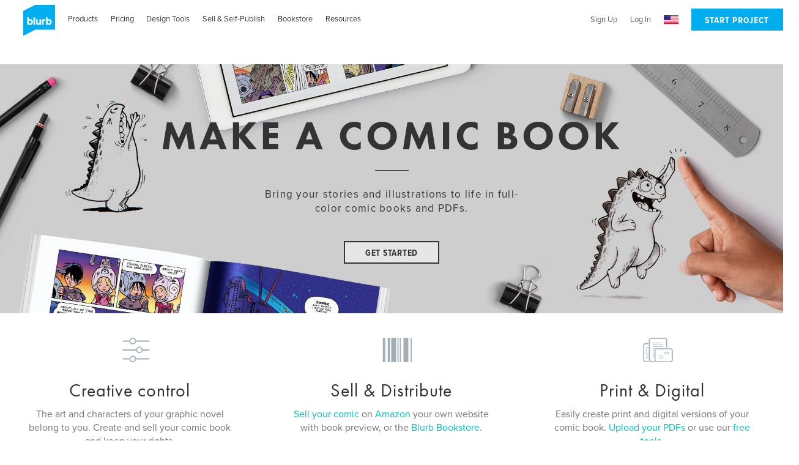

--- FILE ---
content_type: text/html
request_url: https://downloads.blurb.com/comic-books
body_size: 19039
content:
<!DOCTYPE html>
<!--[if lt IE 7]> <html class="no-js lt-ie9 lt-ie8 lt-ie7 ie6" lang="en"> <![endif]-->
<!--[if IE 7]> <html class="no-js lt-ie9 lt-ie8 ie7" lang="en"> <![endif]-->
<!--[if IE 8]> <html class="no-js lt-ie9 ie8" lang="en"> <![endif]-->
<!--[if gt IE 8]><!--> <html class="no-js" lang="en"> <!--<![endif]-->
  



<head>
  <!-- Osana has to be the first thing loaded on the site -->
  <script src="https://cmp.osano.com/16A03oT68BUAr9x2X/c0b3844c-744e-425e-acc1-189cbcdcdb86/osano.js"></script>
  <meta name="source-website" content="">
  <meta name="nginx-website" content="">
  <meta name="show-sitewide-banner" content="">
  
  
  <meta name="show-sticky-banner" content="">
  
  <meta charset="UTF-8">
  <meta http-equiv="X-UA-Compatible" content="IE=edge">
  <meta name="viewport" content="user-scalable=no, initial-scale=1.0, maximum-scale=1.0, width=device-width">
  
  
  <meta name="description" content="Bring your stories and illustrations to life with Blurb's comic book maker. Make print and digital versions of your graphic novels with our suite of free and easy-to-use tools.">
  
  
  
  <meta property="fb:app_id" content="171267949565135">


  
  

  
  
  <meta property="og:url" content="https://www.blurb.com/comic-books">
  <link rel="canonical" href="https://www.blurb.com/comic-books">
  <meta property="og:locale" content="en">
  
  <meta property="og:title" content="Comic Maker - Make & Print Your Own Graphic Novel | Blurb" >
  
  
  
  <meta name="og:description" content="Bring your stories and illustrations to life with Blurb's comic book maker. Make print and digital versions of your graphic novels with our suite of free and easy-to-use tools.">
  
  

  <meta property="og:image" content="https://assets.blurb.com/pages/website-assets/blurb-fb-asset-1200x630-9c66292b697d6dff5cad436c1bb6404e7d02beec15705958cb80b44da7b41b09.jpg">

  <meta property="og:type" content="website">
  <meta property="og:site_name" content="Blurb">
  

  <link rel="shortcut icon" type="image/ico" href="/favicon.ico">
  <link rel="alternate" hreflang="fr" href="https://www.blurb.fr/comic-books" />
  <link rel="alternate" hreflang="fr-ca" href="https://fr.blurb.ca/comic-books" />
  <link rel="alternate" hreflang="de" href="https://www.blurb.de/comic-books" />
  <link rel="alternate" hreflang="en-us" href="https://www.blurb.com/comic-books" />
  <link rel="alternate" hreflang="en-au" href="https://au.blurb.com/comic-books" />
  <link rel="alternate" hreflang="en-ca" href="https://www.blurb.ca/comic-books" />
  <link rel="alternate" hreflang="en-gb" href="https://www.blurb.co.uk/comic-books" />
  <link rel="alternate" hreflang="es" href="https://www.blurb.es/comic-books" />
  <link rel="alternate" hreflang="es-us" href="https://la.blurb.com/comic-books" />
  <link rel="alternate" hreflang="nl" href="https://nl.blurb.com/comic-books" />
  <link rel="alternate" hreflang="it" href="https://it.blurb.com/comic-books" />
  <link rel="alternate" hreflang="pt" href="https://br.blurb.com/comic-books" />
  
  
  <link rel="alternate" hreflang="en-us" href="https://www.blurb.com/comic-books" />

  
  <link rel="stylesheet" type="text/css" href="https://assets.blurb.com/pages/website-assets/buildkit-build/css/main-drupal.css?13003">

  
  

  
  
  <title>Comic Maker - Make & Print Your Own Graphic Novel | Blurb</title>
  
  

  <script src="https://cdn.optimizely.com/js/2513470821.js"></script>

  

  
  <script src="//tags.tiqcdn.com/utag/blurb/main/prod/utag.sync.js"></script>
  

  <script src="https://cdnjs.cloudflare.com/ajax/libs/dompurify/2.0.12/purify.min.js"></script>
  <script type="text/javascript">(function(){
  window.onRecaptchaLoadedFns = [];
  window.onRecaptchaLoaded = function (fn) {
    var fns = window.onRecaptchaLoadedFns;
    if (fn) fns.push(fn);
    if (!window.recaptchaIsLoaded) return;
    while (fns.length) {
      var fn = fns.shift();
      // setTimeout so the other function gets called in it's own context
      setTimeout(fn, 1);
    }
  }
  window.recaptchaIsLoaded = false;
  window.recaptchaOnLoad = function () {
    window.recaptchaIsLoaded = true;
    window.onRecaptchaLoaded();
  };
})();
</script>
  <script type="text/javascript" src="https://www.google.com/recaptcha/api.js?onload=recaptchaOnLoad&hl=en" async="async" defer="defer"></script>

  
  <meta name="google-site-verification" content="4dtrUhvSC5Q7m4f-txCINbdnpUYwvI-xtSwlZfjONpM" />
  <meta name="google-site-verification" content="mLWn5-Xl7s3mmSilbH7Vf7JoxQ5snzQlYia6XbmD82E" />
  <meta name="msvalidate.01" content="00DB7368256687F09E8D5A198C788AE9" />
  
  <script>
  window.addEventListener('load', function(){
    var linkElement = document.getElementsByClassName('js-getting-started')[0];
    if(linkElement && linkElement.href.includes('jumpto=/my/dashboard')){
      linkElement.href = '/my/account/register'
    }
  });
  </script>
  <!-- Google Tag Manager -->
  <script>(function(w,d,s,l,i){w[l]=w[l]||[];w[l].push({'gtm.start':new Date().getTime(),event:'gtm.js'});var f=d.getElementsByTagName(s)[0],j=d.createElement(s),dl=l!='dataLayer'?'&l='+l:'';j.async=true;j.src='https://www.googletagmanager.com/gtm.js?id='+i+dl;f.parentNode.insertBefore(j,f);})(window,document,'script','dataLayer','GTM-MGVL2VK7');</script>
  <!-- End Google Tag Manager -->

  
</head>

  <body class="blurb-main-site page-comic-books">
    <!-- Google Tag Manager (noscript) -->
    <noscript>
      <iframe src="https://www.googletagmanager.com/ns.html?id=GTM-MGVL2VK7"height="0" width="0" style="display:none;visibility:hidden"></iframe>
    </noscript>
    <!-- End Google Tag Manager (noscript) -->
    <a class="visuallyhidden focusable" href="#main-content" lang="en">Skip to main content</a>
    <div class="wrapper">
      <div class="inner-wrapper js-inner-wrapper">
        <header class="header" role="banner">
  <div class="header--main" id="main-header">
  <div class="grid-construct-x">
    <a href="/" title="Blurb" class="logo js-logo">
      <svg class="icon icon--blurb-logo--header" data-src="https://assets.blurb.com/pages/website-assets/buildkit-build/img/icons-61b64c3cd439d9ce745f11ebb011a2d664ab2af59ebb33aff6b0cc0cf4b8af42.svg"><use xlink:href="#blurb-logo" /></svg>
    </a>
    <div class="new-controls controls--main js-controls">
      <nav class="controls__nav" data-controller="controlsNav">
        <ul class="controls__nav__list">
          <li class="controls__nav__list-item" data-tab="products">
            <div class="controls__nav__cta  js-parent-nav-link">
              <i class="icon controls__nav__expand-icon"></i>
              <a class="controls__nav__cta__link" href="/formats">Products</a>
            </div>
            <ul class="controls__subnav--lvl1  js-subnav" data-trigger="products">
              <li class="controls__subnav--lvl1__item">
                <a class="controls__subnav--lvl1__link" href="/formats">Overview</a>
              </li>
              <li class="controls__subnav--lvl1__item">
                <a class="controls__subnav--lvl1__link" href="/photo-books">Photo Books</a>
              </li>
              <li class="controls__subnav--lvl1__item">
                <a class="controls__subnav--lvl1__link" href="/layflat-photo-books">Layflat Books</a>
              </li>
              <li class="controls__subnav--lvl1__item">
                <a class="controls__subnav--lvl1__link" href="/trade-books">Trade Books</a>
              </li>
              <li class="controls__subnav--lvl1__item">
                <a class="controls__subnav--lvl1__link" href="/magazine">Magazines</a>
              </li>
              <li class="controls__subnav--lvl1__item">
                <a class="controls__subnav--lvl1__link" href="/notebooks-journals">Notebooks</a>
              </li>
              <li class="controls__subnav--lvl1__item">
                <a class="controls__subnav--lvl1__link" href="/custom-wall-art">Wall Art</a>
              </li>
            </ul>
          </li>
          <li class="controls__nav__list-item" data-tab="pricing">
            <div class="controls__nav__cta  js-parent-nav-link">
              <i class="icon controls__nav__expand-icon"></i>
              <a class="controls__nav__cta__link" href="/pricing">Pricing</a>
            </div>
            <ul class="controls__subnav--lvl1  js-subnav" data-trigger="pricing">
              <li class="controls__subnav--lvl1__item">
                <a class="controls__subnav--lvl1__link" href="/pricing">Overview</a>
              </li>
              <li class="controls__subnav--lvl1__item">
                <a class="controls__subnav--lvl1__link" href="/pricing">Pricing Calculator</a>
              </li>
              <li class="controls__subnav--lvl1__item">
                <a class="controls__subnav--lvl1__link" href="/shipping">Shipping Calculator</a>
              </li>
            </ul>
          </li>
          <li class="controls__nav__list-item" data-tab="create">
            <div class="controls__nav__cta  js-parent-nav-link">
              <i class="icon controls__nav__expand-icon"></i>
              <a class="controls__nav__cta__link" href="/bookmaking-tools">Design Tools</a>
            </div>
            <ul class="controls__subnav--lvl1  js-subnav" data-trigger="create">
              <li class="controls__subnav--lvl1__item">
                <a class="controls__subnav--lvl1__link" href="/bookmaking-tools">Overview</a>
              </li>
              <li class="controls__subnav--lvl1__item">
                <a class="controls__subnav--lvl1__link" href="/bookwright">BookWright</a>
              </li>
              <li class="controls__subnav--lvl1__item">
                <a class="controls__subnav--lvl1__link" href="/pdf-to-book">PDF To Book</a>
              </li>
              <li class="controls__subnav--lvl1__item">
                <a class="controls__subnav--lvl1__link" href="/bookmaking-tools/adobe-tools">Adobe Tools</a>
              </li>
              <li class="controls__subnav--lvl1__item">
                <a class="controls__subnav--lvl1__link" href="/mobile">iOS App</a>
              </li>
              <li class="controls__subnav--lvl1__item">
                <a class="controls__subnav--lvl1__link" href="/templates">BookWright Templates</a>
              </li>
            </ul>
          </li>
          <li class="controls__nav__list-item" data-tab="sell_and_distribute">
            <div class="controls__nav__cta  js-parent-nav-link">
              <i class="icon controls__nav__expand-icon"></i>
              <a class="controls__nav__cta__link" href="/sell-and-distribute">Sell & Self-Publish</a>
            </div>
            <ul class="controls__subnav--lvl1  js-subnav" data-trigger="sell_and_distribute">
              <li class="controls__subnav--lvl1__item">
                <a class="controls__subnav--lvl1__link" href="/sell-and-distribute">Overview</a>
              </li>
              <li class="controls__subnav--lvl1__item">
                <a class="controls__subnav--lvl1__link" href="/sell-through-blurb">Blurb Bookstore</a>
              </li>
              <li class="controls__subnav--lvl1__item">
                <a class="controls__subnav--lvl1__link" href="/amazon">Amazon</a>
              </li>
              <li class="controls__subnav--lvl1__item">
                <a class="controls__subnav--lvl1__link" href="/ingram">Ingram</a>
              </li>
              <li class="controls__subnav--lvl1__item">
                <a class="controls__subnav--lvl1__link" href="/large-order-services">Large Order Services</a>
              </li>
              <li class="controls__subnav--lvl1__item">
                <a class="controls__subnav--lvl1__link" href="/print-api-software">API Printing</a>
              </li>
            </ul>
          </li>
          <li class="controls__nav__list-item" data-tab="bookstore">
            <div class="controls__nav__cta  js-parent-nav-link">
              <i class="icon controls__nav__expand-icon"></i>
              <a class="controls__nav__cta__link" href="/bookstore">Bookstore</a>
            </div>
            <ul class="controls__subnav--lvl1  js-subnav" data-trigger="bookstore">
              <li class="controls__subnav--lvl1__item">
                <a class="controls__subnav--lvl1__link" href="/bookstore">Overview</a>
              </li>
              <li class="controls__subnav--lvl1__item">
                <a class="controls__subnav--lvl1__link" href="/bookstore/category">All Categories</a>
              </li>
              <li class="controls__subnav--lvl1__item">
                <a class="controls__subnav--lvl1__link" href="/bookstore/c-arts-photography">Photography</a>
              </li>
              <li class="controls__subnav--lvl1__item">
                <a class="controls__subnav--lvl1__link" href="/bookstore/c-portfolios">Portfolios</a>
              </li>
              <li class="controls__subnav--lvl1__item">
                <a class="controls__subnav--lvl1__link" href="/bookstore/c-cooking">Cookbooks</a>
              </li>
              <li class="controls__subnav--lvl1__item">
                <a class="controls__subnav--lvl1__link" href="/bookstore/c-travel">Travel</a>
              </li>
              <li class="controls__subnav--lvl1__item">
                <a class="controls__subnav--lvl1__link" href="/bookstore/c-biographies-memoirs">Biographies & Memoirs</a>
              </li>
              <li class="controls__subnav--lvl1__item">
                <a class="controls__subnav--lvl1__link" href="/bookstore/c-children">Children’s Books</a>
              </li>
              <li class="controls__subnav--lvl1__item">
                <a class="controls__subnav--lvl1__link" href="/bookstore/c-business-economics">Business & Economics</a>
              </li>
              <li class="controls__subnav--lvl1__item">
                <a class="controls__subnav--lvl1__link" href="/bookstore/c-literature-fiction">Literature & Fiction</a>
              </li>
            </ul>
          </li>
          <li class="controls__nav__list-item" data-tab="resources">
            <div class="controls__nav__cta  js-parent-nav-link">
              <i class="icon controls__nav__expand-icon"></i>
              <a class="controls__nav__cta__link" href="https://support.blurb.com/hc/en-us">Resources</a>
            </div>
            <ul class="controls__subnav--lvl1  js-subnav" data-trigger="resources">
              <li class="controls__subnav--lvl1__item">
                <a class="controls__subnav--lvl1__link" href="/blog">Overview</a>
              </li>
              <li class="controls__subnav--lvl1__item">
                <a class="controls__subnav--lvl1__link" href="/blog">Blog</a>
              </li>
              <li class="controls__subnav--lvl1__item">
                <a class="controls__subnav--lvl1__link" href="/templates">BookWright Templates</a>
              </li>
              <li class="controls__subnav--lvl1__item">
                <a class="controls__subnav--lvl1__link" href="https://support.blurb.com/hc/en-us">Help Center</a>
              </li>
              <li class="controls__subnav--lvl1__item">
                <a class="controls__subnav--lvl1__link" href="/large-order-services">Large Order Services</a>
              </li>
              <li class="controls__subnav--lvl1__item">
                <a class="controls__subnav--lvl1__link" href="/print-api-software">API Printing</a>
              </li>
            </ul>
          </li>
        </ul>
        <ul class="controls__nav__list utility">
        </ul>
        <div id="logged-out-cta-button" class="nav-download-cta hidden">
          <a href="/my/account/register" class="btn cta-button">Start Project</a>
        </div>
        <div id="logged-in-cta-button" class="nav-download-cta hidden">
          <a href="/my/dashboard" class="btn cta-button">My Dashboard</a>
        </div>
      </nav>
    </div>
  </div>
  <ul class="controls__current-subnav" data-trigger="products">
    <li class="controls__current-subnav__item">
      <a class="controls__current-subnav__link" href="/photo-books">Photo Books</a>
    </li>
    <li class="controls__current-subnav__item">
      <a class="controls__current-subnav__link" href="/layflat-photo-books">Layflat Books</a>
    </li>
    <li class="controls__current-subnav__item">
      <a class="controls__current-subnav__link" href="/trade-books">Trade Books</a>
    </li>
    <li class="controls__current-subnav__item">
      <a class="controls__current-subnav__link" href="/magazine">Magazines</a>
    </li>
    <li class="controls__current-subnav__item">
      <a class="controls__current-subnav__link" href="/notebooks-journals">Notebooks & Journals</a>
    </li>
    <li class="controls__current-subnav__item">
      <a class="controls__current-subnav__link" href="/custom-wall-art">Wall Art</a>
    </li>
  </ul>
  <ul class="controls__current-subnav" data-trigger="pricing">
    <li class="controls__current-subnav__item">
      <a class="controls__current-subnav__link" href="/pricing">Pricing Calculator</a>
    </li>
    <li class="controls__current-subnav__item">
      <a class="controls__current-subnav__link" href="/shipping">Shipping Calculator</a>
    </li>
  </ul>
  <ul class="controls__current-subnav" data-trigger="create">
    <li class="controls__current-subnav__item">
      <a class="controls__current-subnav__link" href='/bookwright'>BookWright</a>
    </li>
    <li class="controls__current-subnav__item">
      <a class="controls__current-subnav__link" href="/pdf-to-book">PDF To Book</a>
    </li>
    <li class="controls__current-subnav__item">
      <a class="controls__current-subnav__link" href="/bookmaking-tools/adobe-tools">Adobe Tools</a>
    </li>
    <li class="controls__current-subnav__item">
      <a class="controls__current-subnav__link" href="/mobile">iOS App</a>
    </li>
    <li class="controls__current-subnav__item">
      <a class="controls__current-subnav__link" href="/templates">BookWright Templates</a>
    </li>
  </ul>
  <ul class="controls__current-subnav" data-trigger="sell_and_distribute">
    <li class="controls__current-subnav__item">
      <a class="controls__current-subnav__link" href="/sell-through-blurb">Blurb Bookstore</a>
    </li>
    <li class="controls__current-subnav__item">
      <a class="controls__current-subnav__link" href="/amazon">Amazon</a>
    </li>
    <li class="controls__current-subnav__item">
      <a class="controls__current-subnav__link" href='/ingram'>Ingram</a>
    </li>
    <li class="controls__current-subnav__item">
      <a class="controls__current-subnav__link" href='/large-order-services'>Large Order Services</a>
    </li>
    <li class="controls__current-subnav__item">
      <a class="controls__current-subnav__link" href='/print-api-software'>API Printing</a>
    </li>
  </ul>
  <ul class="controls__current-subnav" data-trigger="bookstore">
    <li class="controls__current-subnav__item">
      <a class="controls__current-subnav__link" href='/bookstore/category'>All Categories</a>
    </li>
    <li class="controls__current-subnav__item">
      <a class="controls__current-subnav__link" href="/bookstore/c-arts-photography">Photography</a>
    </li>
    <li class="controls__current-subnav__item">
      <a class="controls__current-subnav__link" href="/bookstore/c-portfolios">Portfolios</a>
    </li>
    <li class="controls__current-subnav__item">
      <a class="controls__current-subnav__link" href='/bookstore/c-cooking'>Cookbooks</a>
    </li>
    <li class="controls__current-subnav__item">
      <a class="controls__current-subnav__link" href='/bookstore/c-travel'>Travel</a>
    </li>
    <li class="controls__current-subnav__item">
      <a class="controls__current-subnav__link" href="/bookstore/c-biographies-memoirs">Biographies & Memoirs</a>
    </li>
    <li class="controls__current-subnav__item">
      <a class="controls__current-subnav__link" href="/bookstore/c-children">Children’s Books</a>
    </li>
    <li class="controls__current-subnav__item">
      <a class="controls__current-subnav__link" href="/bookstore/c-business-economics">Business & Economics</a>
    </li>
    <li class="controls__current-subnav__item">
      <a class="controls__current-subnav__link" href='/bookstore/c-literature-fiction'>Literature & Fiction</a>
    </li>
  </ul>
  <ul class="controls__current-subnav" data-trigger="resources">
    <li class="controls__current-subnav__item">
      <a class="controls__current-subnav__link" href='/blog'>Blog</a>
    </li>
    <li class="controls__current-subnav__item">
      <a class="controls__current-subnav__link" href="/templates">BookWright Templates</a>
    </li>
    <li class="controls__current-subnav__item">
      <a class="controls__current-subnav__link" href="https://support.blurb.com/hc/en-us">Help Center</a>
    </li>
    <li class="controls__current-subnav__item">
      <a class="controls__current-subnav__link" href='/large-order-services'>Large Order Services</a>
    </li>
    <li class="controls__current-subnav__item">
      <a class="controls__current-subnav__link" href='/print-api-software'>API Printing</a>
    </li>
  </ul>
  <div class="grid-construct-x header-main__footer">
    
<nav role="navigation" class="footer__legal js-footer-legal-mobile"></nav>


  </div>
  <script>  (function() {
    // if the page is refreshed in the middle we will never see the original navbar
    // since it's -0 position is off the page, we'll never trigger the following class swaps
    // so on a reload we force the page to the top
    window.onbeforeunload = function () {
      window.scrollTo(0,0);
    };

    // this is only for desktop users
    if (window.screen.width > 980) {

      var isLoggedIn = function() {
        var cookieString = 'user_public_id=';
        var decodedCookies = decodeURIComponent(document.cookie).split(';');
        var value = '';
        for(var i = 0; i < decodedCookies.length; i++) {
          var cookie = decodedCookies[i];
          while(cookie.charAt(0) === ' ') {
            cookie = cookie.substring(1);
          }
          if(cookie.indexOf(cookieString) === 0) {
            value = cookie.substring(cookieString.length, cookie.length);
          }
        }
        // force to bool and return true if value isn't an empty string
        return !!value;
      };

      var mainHeader = document.getElementById('main-header');
      var mainControls = document.getElementById('main-controls');
      var loggedInButton = document.getElementById('logged-in-cta-button');
      var loggedOutButton = document.getElementById('logged-out-cta-button');
      var subNavElements = mainHeader.getElementsByClassName('controls__current-subnav');

      // get the name of the current page from the url
      var currentPage = window.location.pathname.split('/').pop().split('.').shift();
      var pagesWithCtaOnly = ['photo-books', 'bookwright'];
      var mainNavPosition = mainHeader.getBoundingClientRect().bottom;
      var button = isLoggedIn() ? loggedInButton : loggedOutButton;

      button.classList.remove('hidden');

      if(pagesWithCtaOnly.indexOf(currentPage) !== -1) {
        window.addEventListener('scroll', function(event) {
          var scrollPosition = window.scrollY;

          if (scrollPosition > mainNavPosition) {
            mainHeader.classList.add('sticky-navigation');
            mainControls.classList.add('hidden');
            mainSubNav.classList.add('hidden');
          } else {
            mainHeader.classList.remove('sticky-navigation');
            mainControls.classList.remove('hidden');
            mainSubNav.classList.remove('hidden');
          }
        });
      } else {
        window.addEventListener('scroll', function(event) {
          var scrollPosition = window.scrollY;

          if (scrollPosition > mainNavPosition) {
            mainHeader.classList.add('sticky-navigation');

            for (var k = 0; k < subNavElements.length; k++) {
              subNavElements[k].classList.add('controls__current-subnav-scroll');
            }

          } else {
            mainHeader.classList.remove('sticky-navigation');

            for (var i = 0; i < subNavElements.length; i++) {
              subNavElements[i].classList.remove('controls__current-subnav-scroll');
            }
          }
        });
      }


    }

  })();
</script>
  <style>  .cta-button:after {
    content: none !important;
  }
  .hidden {
    display: none;
  }
  .sticky-navigation {
    position: fixed;
    top: 0;
    width: 100%;
    background: #fff;
    border-bottom: solid 1px #cecece;
    padding-top: 15px;
    padding-bottom: 15px;
    z-index: 1;
    height: 65px;
  }
  .sticky-navigation .controls__current-subnav {
    margin-top: 10px;
  }
  .controls__current-subnav-scroll {
    margin-top: 10px;
  }
</style>
</div>

  <div class="header--mobile hidden-md--plus">
    <ul class="header--mobile__utility__list js-mobile-header"></ul>
    <a href="#" class="header--mobile-nav-toggle js-mobile-nav-toggle">
      <i class="icon icon--mobile-nav"></i>
    </a>
  </div>
</header>

        <div id="flash_notice" class="noticeMessage"></div>
<div id="flash_error" class="errorMessage"></div>

        <main class="main" role="main" id="main-content">
          
<script type="application/ld+json">
{
  "@context": "https://schema.org",
  "@type": "Service",
  "name": "Comic Book Publishing",
  "url": "https://www.blurb.com/comic-books",
  "description": "Blurb's comic book publishing service allows you to create and publish custom comic books. Choose from various templates and layouts to design your comic with ease. This service offers high-quality printing options, including premium paper choices and binding styles, ensuring your comic book stands out. Whether you're creating a graphic novel, manga, or a traditional comic book, Blurb provides the tools and support needed to produce a professional-quality publication.",
  "provider": {
    "@type": "Organization",
    "name": "Blurb",
    "url": "https://www.blurb.com"
  }
}
</script>

<script type="application/ld+json">
{
  "@context": "https://schema.org",
  "@type": "VideoObject",
  "name": "Meet comic book artist and author Paul Rivoche",
  "description": "Comic book artist Paul Rivoche has drawn some pretty impressive characters including Batman and Ironman. He's also done a wonderful book of his own comic book stories with Blurb called 4 Story. Meet Paul and see how he works.",
  "thumbnailUrl": "https://i.ytimg.com/vi/AYi1ZiQq0IY/maxresdefault.jpg",
  "uploadDate": "2024-07-09",
  "duration": "PT2M18S",
  "contentUrl": "https://www.blurb.com/comic-books",
  "embedUrl": "https://youtu.be/AYi1ZiQq0IY?si=Sy1VUkQfc42GzjWx",
  "potentialAction": {
    "@type": "SeekToAction",
    "target": "https://www.youtube.com/watch?v=AYi1ZiQq0IY={seek_to_second_number}",
    "startOffset-input": "required name=seek_to_second_number"
  }
}
</script>


<!-- BEGIN Hero Banner Module -->
<section class="module hero-banner hero-banner--cinema hero-banner--dark-text" data-controller="heroBanner">
  <div class="grid-construct">
    <div id="hero-main" class="hero-banner__container"
      data-sm-src="https://assets.blurb.com/pages/website-assets/heroes/comic-books-mobile-b37eee3c798c474bb2752f026b17f3653cf0669cb43e6b3da252a7262c0dd98a.jpg"
      data-lg-src="https://assets.blurb.com/pages/website-assets/heroes/comic-books-desktop-8d401d99f5de99b076c4408e6273454ec0d6e2a255cc07aae2fffbcd34ded6b9.jpg">
      <div class="hero-banner__inner">
        <div class="hero-banner__content">
          <h1 class="header-a1">Make a Comic Book</h1>
          <hr class="hero-banner__hr">
          <p class="hero-banner__text">Bring your stories and illustrations to life in full-color comic books and PDFs.</p>
          <div class="hero-banner__btns">
            <a class="hero-banner__btn hero-banner__btn--cta js-bookwright-download" href="#" data-controller="toolDownloadButton" data-tool="bookwright" data-auto-download="true">Get Started</a>
          </div>
        </div>
      </div>
    </div>
  </div>
</section>


<!-- BEGIN 3 Col CTA Module -->
<div class="module grid grid--three" data-controller="grid">
  <ul class="grid-construct">
    <li class="grid__column grid__column--center">
      <div class="grid__content">
        <div class="grid__icon grid__icon--svg">
          <svg class="icon icon--gray-light icon--sm" data-src="https://assets.blurb.com/pages/website-assets/buildkit-build/img/icons-61b64c3cd439d9ce745f11ebb011a2d664ab2af59ebb33aff6b0cc0cf4b8af42.svg"><use xlink:href="#creative-control" /></svg>
        </div>
        <h3 class="grid__header subhead-c1">Creative control</h3>
        <div class="grid__text">The art and characters of your graphic novel belong to you. Create and sell your comic book and keep your rights.</div>
      </div>
    </li>
    <li class="grid__column grid__column--center">
      <div class="grid__content">
        <div class="grid__icon grid__icon--svg">
          <svg class="icon icon--gray-light icon--sm" data-src="https://assets.blurb.com/pages/website-assets/buildkit-build/img/icons-61b64c3cd439d9ce745f11ebb011a2d664ab2af59ebb33aff6b0cc0cf4b8af42.svg"><use xlink:href="#sell" /></svg>
        </div>
        <h3 class="grid__header subhead-c1">Sell & Distribute</h3>
        <div class="grid__text"><a href='/sell-and-distribute'>Sell your comic</a> on <a href='/amazon'>Amazon</a> your own website with book preview, or the <a href='/bookstore'>Blurb Bookstore</a>.</div>
      </div>
    </li>
    <li class="grid__column grid__column--center">
      <div class="grid__content">
        <div class="grid__icon grid__icon--svg">
          <svg class="icon icon--gray-light icon--sm" data-src="https://assets.blurb.com/pages/website-assets/buildkit-build/img/icons-61b64c3cd439d9ce745f11ebb011a2d664ab2af59ebb33aff6b0cc0cf4b8af42.svg"><use xlink:href="#formats" /></svg>
        </div>
        <h3 class="grid__header subhead-c1">Print & Digital</h3>
        <div class="grid__text">Easily create print and digital versions of your comic book. <a href='/pdf-to-book'>Upload your PDFs</a> or use our <a href='/bookmaking-tools'>free tools</a>.</div>
      </div>
    </li>
  </ul>
</div>


<!-- BEGIN BOOKLIST  Module -->
<section class="module book-list">
  <div class="grid-construct book-list__header">
    <h2 class="book-list__title section-header-b1">Comic book and graphic novel inspiration</h2>
  </div>
  <div class="grid-construct book-list__box">
    <ul class="book-list__options">
      <li class="book-list__option">
        <div class="book-list__content">
          <a class="book-list__img-container" href="/b/11128187-mixed-up">
            <div class="book-list__book-img-container">
              <div class="book-list__cover-with-hinge">
                <img class="book-list__book-img" src="https://assets.blurb.com/pages/website-assets/books/mixed_up-d6e65265fc2cf5fb5fa4665a4b162d6ec43c018743faefa13de9c90d4586db9c.jpg" alt="Mixed Up  - Comic Book">
              </div>
            </div>
          </a>
          <div class="book-list__book-details">
            <a href="/user/clarecm" class="book-list__avatar_link">
              <svg class="icon icon--35x35 icon--gray-dark book-list__book-avatar" data-src="https://assets.blurb.com/pages/website-assets/buildkit-build/img/icons-61b64c3cd439d9ce745f11ebb011a2d664ab2af59ebb33aff6b0cc0cf4b8af42.svg"><use xlink:href="#author-profile" /></svg>
            </a>
            <a href="/b/11128187-mixed-up" class="book-list__details-link">
              <div class="book-list__book-title">Mixed Up </div>
              <div class="book-list__book-author">Clare Conteh-Morgan</div>
            </a>
          </div>
        </div>
      </li>
      <li class="book-list__option">
        <div class="book-list__content">
          <a class="book-list__img-container" href="/b/11177827-nudes-nudes-nudes">
            <div class="book-list__book-img-container">
              <div class="book-list__cover-with-hinge">
                <img class="book-list__book-img" src="https://assets.blurb.com/pages/website-assets/books/nudes-543e1a2a1d2f6b84e53a1cba4af1d584a9834dbe5d94029dd5c1f7d8635c8f83.jpg" alt="Nudes Nudes Nudes (In Art History)  - Comic Book">
              </div>
            </div>
          </a>
          <div class="book-list__book-details">
            <a href="/user/honestedgar" class="book-list__avatar_link">
              <svg class="icon icon--35x35 icon--gray-dark book-list__book-avatar" data-src="https://assets.blurb.com/pages/website-assets/buildkit-build/img/icons-61b64c3cd439d9ce745f11ebb011a2d664ab2af59ebb33aff6b0cc0cf4b8af42.svg"><use xlink:href="#author-profile" /></svg>
            </a>
            <a href="/b/11177827-nudes-nudes-nudes" class="book-list__details-link">
              <div class="book-list__book-title">Nudes Nudes Nudes (In Art History) </div>
              <div class="book-list__book-author">Edgar Alanis</div>
            </a>
          </div>
        </div>
      </li>
      <li class="book-list__option">
        <div class="book-list__content">
          <a class="book-list__img-container" href="/b/11064597">
            <div class="book-list__book-img-container">
              <div class="book-list__cover-with-hinge">
                <img class="book-list__book-img" src="https://assets.blurb.com/pages/website-assets/books/--c6eb3543fd6ff107f71ea452f0462e2173b66502f4ab9ff54f54e526d4f0322f.jpg" alt="- Comic Book">
              </div>
            </div>
          </a>
          <div class="book-list__book-details">
            <a href="/user/laurcohen" class="book-list__avatar_link">
              <svg class="icon icon--35x35 icon--gray-dark book-list__book-avatar" data-src="https://assets.blurb.com/pages/website-assets/buildkit-build/img/icons-61b64c3cd439d9ce745f11ebb011a2d664ab2af59ebb33aff6b0cc0cf4b8af42.svg"><use xlink:href="#author-profile" /></svg>
            </a>
            <a href="/b/11064597" class="book-list__details-link">
              <div class="book-list__book-title">-</div>
              <div class="book-list__book-author">Lauren Cohen</div>
            </a>
          </div>
        </div>
      </li>
      <li class="book-list__option">
        <div class="book-list__content">
          <a class="book-list__img-container " href="/b/7299054-amnesia">
            <div class="book-list__book-img-container">
              <div class="book-list__cover-with-hinge">
                <img class="book-list__book-img" src="https://assets.blurb.com/pages/website-assets/books/amnesia-14260038f38ebceb078d5ed0e9d39f4dd39e1c067d224743bfc146afaed6aa3a.jpg" alt="Amnesia - Comic Book">
              </div>
            </div>
          </a>
          <div class="book-list__book-details">
            <a href="/user/MsY3ti" class="book-list__avatar_link">
              <img class="book-list__book-avatar" src="https://assets.blurb.com/pages/website-assets/books/Hana-61f0a9358d36b9b3e6b07c140339a72a893a998a4b302dc46ba00099f3d89235.png" alt="MsY3ti">
            </a>
            <a href="/b/7299054-amnesia" class="book-list__details-link">
              <div class="book-list__book-title">Amnesia</div>
              <div class="book-list__book-author">MsY3ti</div>
            </a>
          </div>
        </div>
      </li>
      <li class="book-list__btns">
        <a href="/bookstore/c-comics-graphic-novels" class="book-list__btn--cta">See more comic books</a>
      </li>
    </ul>
  </div>
</section>


<!-- BEGIN 3 CTA Module -->
 <div class="module grid grid--three" data-controller="grid">
   <div class="grid-construct">
    <br><h2 class="section-header-b1 margin-left--20px">Comic Book and Graphic Novel Case Studies</h2>
  </div>
  <ul class="grid-construct">
    <li class="grid__column">
      <div class="grid__content">
        <img class="grid__img" src="https://assets.blurb.com/pages/website-assets/comic-books/runfreakrun_600x400-fcceab804b96fabd22c6923e93011326259db89ff9292ed0212c0fe4e52d05c5.jpg" alt="Comic Book - Run Freak Run">
        <h3 class="grid__header subhead-c2">Comic Book</h3>
        <div class="grid__text"><a href="/b/6515210-run-freak-run">Run Freak Run</a><br>
        By Silver Saaremaeel & Kaija Rudkiewicz<br>
        Trade Books (8&times;10 in, 20&times;25 cm)</div>
        <div class="grid__text">A husband and wife bring their serialized web comic to life in the b&w trade book format, priced to sell on Amazon.</div>
        <div class="grid__text">Trade Books start at <a href='/pricing#/tab/trade-books'><span class='book_price softcover pocket_text_economy_trade_bw_matte_paper'></span></a></div>
      </div>
      <div class="grid__btns">
        <a href="/trade-books" class="btn btn--border-black">Make a Trade Book</a>
      </div>
    </li>
    <li class="grid__column">
      <div class="grid__content">
        <img class="grid__img" src="https://assets.blurb.com/pages/website-assets/comic-books/4story_600x400-0b9b88f904dba60d67061f9025963875d5398d84340562c6bdea686ae2b70e1d.jpg" alt="Graphic Novel - 4Story">
        <h3 class="grid__header subhead-c2">Graphic Novel</h3>
        <div class="grid__text"><a href="/b/1318770-4story">4Story</a><br>
        By Paul Rivoche<br>
        Photo Books (8×10 in, 20×25 cm portrait)</div>
        <div class="grid__text">Rivoche opted to self-publish his four-comic anthology in a standard portrait photo book format, the standard for graphic novels.</div>
        <div class="grid__text">Photo Books start at <a href='/pricing'><span class='book_price softcover square'></span></a></div>
      </div>
      <div class="grid__btns">
        <a href="/photo-books" class="btn btn--border-black">Make a Photo Book</a>
      </div>
    </li>
    <li class="grid__column">
      <div class="grid__content">
        <img class="grid__img" src="https://assets.blurb.com/pages/website-assets/comic-books/ellabella_600x400-cad989cf1f287a1d706208b2dd05feeeb14061e729fb767e6d176d3ac3073330.jpg" alt="Graphic Novel - Ella Bella Bunny Detective">
        <h3 class="grid__header subhead-c2">Comic Book</h3>
        <div class="grid__text"><a href="/b/7362469-ella-bella-bunny-detective">Ella Bella Bunny Detective</a><br>
        By Joel Cooper<br>
        Magazine (8.5x11 in, 22x28 cm)</div>
        <div class="grid__text">This fun magazine tells the story of Ella Bella; a small bunny, who also runs her own Detective agency. The magazine format is perfect for reading on the go and passing on.</div>
        <div class="grid__text">Magazines start at <a href='/pricing'><span class='book_price economy magazine'></span></a></div>
      </div>
      <div class="grid__btns">
        <a href="/magazine" class="btn btn--border-black">Make a Magazine</a>
      </div>
    </li>
  </ul>
</div>


<!-- BEGIN Video Module -->
<div class="module two-thirds-video v-bg-white-smoke">
  <div class="grid-construct two-thirds-video__wrapper clearfix">
    <div class="video__wrapper clearfix">
      <iframe class="video--iframe" width="100%" height="400" src="//www.youtube.com/embed/AYi1ZiQq0IY" frameborder="0" allowfullscreen></iframe>
    </div>
    <div class="copy__wrapper">
      <br><div class="center-col__image-copy">“Blurb has helped me bring my vision directly to people, pretty seamlessly. It’s very exciting.”</div>
      <br><div class="typ__align-center"><i>– Paul Rivoche, Marvel and DC Comics artist</i></div>
    </div>
  </div>
</div>


<!--  BEGIN Center Col Module -->
<div class="module center-col">
  <div class="grid-construct">
    <div class="center-col__inner">
      <p>&nbsp;</p>
      <h2 class="section-header-b2">Choose from a range of formats</h2>
    </div>
  </div>
</div>


<!-- BEGIN 3 Col Flex Box Module -->
<div class="module flex-grid ">
  <div class="grid-construct-x">
    <ul class="flex-grid__container flex-grid--two">
      <li class="flex-grid__item flex-grid--center"">
        <a class="flex-grid__link" href="/photo-books">
          <div class="flex-grid__full-img-container">
            <img class="flex-grid__full-img" src="https://assets.blurb.com/pages/website-assets/comic-books/comic-book-formats_01-photobook-ea1f3a1cea8cd05648e11aff4310ea9ca207b144fc65abf6cba652d3d12b9432.jpg" alt="8&times;10 Photo Books Templates to Make Comic Books">
          </div>
          <div class="flex-grid__text-container">
            <div class="subhead-c2 flex-grid__header margin-top--25px">8&times;10 Photo Books</div>
            <div class="flex-grid__text">
              <ul>
                <li>Premium quality printing</li>
                <li>Variety of photo papers</li>
                <li>Great to concept and pitch</li>
              </ul>
            </div>
          </div>
        </a>
      </li>
      <li class="flex-grid__item flex-grid--center"">
        <a class="flex-grid__link" href="/trade-books">
          <div class="flex-grid__full-img-container">
            <img class="flex-grid__full-img" src="https://assets.blurb.com/pages/website-assets/comic-books/comics-graphic-novels-formats-trade-book-b1c9b37f0fa988711edc90742d0f4a70623f06d4c7c96f7d8ed40eb6877d96a5.jpg" alt="6&times;9 and 8&times;10 Trade Book Templates to Make Comic Books">
          </div>
          <div class="flex-grid__text-container">
            <div class="subhead-c2 flex-grid__header margin-top--25px">6&times;9 and 8&times;10 Trade Books</div>
            <div class="flex-grid__text">
              <ul>
                <li>Standard or economy print</li>
                <li>Variety of prices to sell</li>
                <li>Sell on Amazon and beyond</li>
              </ul>
            </div>
          </div>
        </a>
      </li>
    </ul>
  </div>
</div>


<div class="v-bg-white-smoke">

  <!-- BEGIN 3 Col Flex Box Module -->
  <div class="module flex-grid "  id="tools">
    <div class="grid-construct-x">
      <h2 class="flex-grid__title section-header-b2 margin--30px">Easy Comic Book Creation</h2>
      <ul class="flex-grid__container flex-grid--three">
        <li class="flex-grid__item ">
          <a class="flex-grid__link" href="/pdf-to-book">
            <div class="flex-grid__full-img-container">
              <img class="flex-grid__full-img" src="https://assets.blurb.com/pages/website-assets/tools/pdftobook-2col-2ec37bb4d907eb060126ac7fa811280d189d25cf4c37294d910ee25887c24a90.jpg" alt="PDF to Book to Make Your Comic Books">
            </div></a>
            <div class="flex-grid__text-container">
              <div class="subhead-c1 flex-grid__header margin-top--25px">PDF to Book</div>
              <div class="flex-grid__text">Already have your graphic novel in PDF format? Use our specifications calculator to fine-tune your PDF to a Blurb-friendly book size. Then simply publish and order your comic book.</div>
            </div>
        </li>
        <li class="flex-grid__item ">
          <a class="flex-grid__link js-indesign-download" href="#" data-controller="toolDownloadButton" data-tool="indesign">
            <div class="flex-grid__full-img-container">
              <img class="flex-grid__full-img" src="https://assets.blurb.com/pages/website-assets/tools/indesign-2col-c94b3ce4c128630153645e2843f9db16c01879538a8196e1a881b5ca15957eac.jpg" alt="Adobe InDesign Plug-In to Make Your Own Comic Book">
            </div></a>
            <div class="flex-grid__text-container">
              <div class="subhead-c1 flex-grid__header margin-top--25px">Adobe InDesign Plug-In</div>
              <div class="flex-grid__text">Already use Adobe® InDesign®? Install our plug-in to automatically create your comic book with Blurb-ready blank templates and even upload your project without leaving InDesign.</div>
            </div>
        </li>
        <li class="flex-grid__item ">
          <a class="flex-grid__link js-bookwright-download" href="#" data-controller="toolDownloadButton" data-tool="bookwright" data-auto-download="true">
            <div class="flex-grid__full-img-container">
              <img class="flex-grid__full-img" src="https://assets.blurb.com/pages/website-assets/tools/bookwright-2col-cc5693961e88c220cdf56763cea9d7229908036a5110230c880c24e2669524e1.jpg" alt="Blurb BookWright to Make Your Own Comic Book">
            </div></a>
            <div class="flex-grid__text-container">
              <div class="subhead-c1 flex-grid__header margin-top--25px">Blurb BookWright</div>
              <div class="flex-grid__text">BookWright's easy-to-use features allow you to create your custom layouts, arrange images and text with auto-alignment, and use pre-installed fonts in your graphic novel.</div>
            </div>
        </li>
      </ul>
    </div>
  </div>


  <!--  BEGIN Center Col Module -->
  <div class="module center-col">
    <div class="grid-construct">
      <div class="center-col__inner">
        <p>View all <a href='/bookmaking-tools'>tools</a></p>
        <p>&nbsp;</p>
      </div>
    </div>
  </div>

  </div>

  <!-- BEGIN KS Module -->
  <section class="module product-highlight">
    <div class="module center-col ">
      <div class="grid-construct">
        <div class="center-col__inner">
          <h2 class="section-header-b2">Tips to Sell and Promote Your<br>Comic Book</h2><br>
        </div>
      </div>
    </div>
    <div class="grid-construct product-highlight__wrapper">
      <div class="product-highlight--left"><img src="https://assets.blurb.com/pages/website-assets/comic-books/kickstarter_03-bcdb5408e937aea2eb7530b8aa8916e92e22542fba4297865845fc40a0574148.jpg" alt="Tips to Sell and Promote Your Comic Book"></div>
      <div class="product-highlight--right">
        <p class="product-highlight__copy">
        <ul>
          <li>Find <a href='/publishing-resources'>self-publishing resources, tips, and tricks</a></li>
          <li>Put your book up for sale on <a href='/sell-and-distribute'>Amazon, and over 39,000 other retailers</a></li>
          <li>Decrease your per unit cost when you <a href='/volume-printing'>order in volume</a></li>
        </ul>
        </p>
      </div>
    </div>
  </section>

  <!--  CTA Banner -->
  <section class="module cta-banner">
    <div class="grid-construct-x">
      <p></p>
      <div class="cta-banner__container">
        <h2 class="cta-banner__heading">Ready to make your comic book?</h2>
        <div class="cta-banner__btns"><a href="/getting-started#/comic-book/sell" class="cta-banner__btn--cta">Get Started</a></div>
      </div>
    </div>
  </section>


<section class="module tool-download-overlay" data-controller="toolDownloadOverlay" role="dialog">
  <div class="tool-download-overlay__container">
    <button type="button" role="button" class="tool-download__btn-close"></button>
    <div class="tool-download__content"></div>
  </div>
</section>


<!-- BEGIN Tips Module -->
<div class="module center-col">
  <h2 class="flex-grid__title subhead-c1 margin--30px">Helpful tips to make your own comic book</h2>
  <div class="grid-construct">
    <div class="center-col__inner">
      <ul class="center-col__list">
        <li><a href="/blog/start-a-comic-book/">How to start a comic book</a></li>
        <li><a href="/blog/how-to-make-a-comic-book-cover/">How to make a comic book cover</a></li>
        <li><a href="/blog/mark-badger-how-to-draw-comics/">Mark Badger on how to draw comics</a></li>
        <li><a href="/blog/how-to-print-your-webcomic-part-one/">Why you should print your webcomic: part one</a></li>
      </ul>
    </div>
  </div>
</div>


        </main>
        <footer class="footer footer--main js-footer" role="contentinfo">
  
  <div class="grid-construct">
  <nav role="navigation" class="footer__mega-nav js-footer-mega-nav"></nav>
</div>

  
  
<nav role="navigation" class="footer__legal js-footer-legal"></nav>


</footer>

      </div>
    </div>
    <script>var Blurb = Blurb || {};
Blurb.locale = "en";
</script>

<script src="https://assets.blurb.com/pages/website-assets/buildkit-build/js/vendor/modernizr/modernizr-custom.min-0ace9451ed3446f944d8a8f89f5e97d22e781bfd38d319ed492e4a0eefd1125a.js"></script>

<script src="https://assets.blurb.com/pages/website-assets/buildkit-build/js/main.min-cb5bd9da56c4188ec3e89104a592425e482ae8b2f05681b0053c5d4a2926140e.js"></script>



<script type="text/javascript" src="https://assets.blurb.com/pages/website-assets/requirements-567dbddfe9518419999d3ed17f54c6295c357c46305f1ede23e9db8c996cf27f.js"></script>

<script>
(function(d) {
  var config = { kitId: 'tar4yyp', scriptTimeout: 3000, async: true },
    h=d.documentElement,t=setTimeout(function(){h.className=h.className.replace(/\bwf-loading\b/g,"")+" wf-inactive";},config.scriptTimeout),tk=d.createElement("script"),f=false,s=d.getElementsByTagName("script")[0],a;h.className+=" wf-loading";tk.src='https://use.typekit.net/'+config.kitId+'.js';tk.async=true;tk.onload=tk.onreadystatechange=function(){a=this.readyState;if(f||a&&a!="complete"&&a!="loaded")return;f=true;clearTimeout(t);try{Typekit.load(config)}catch(e){}};s.parentNode.insertBefore(tk,s)
})(document);

// Verify that this is a production env
if (/^(au|br|it|nl|www|fr|la)\.blurb\.(com|co\.uk|fr|de|es|ca)$/.test(location.hostname)) {
  window.NREUM||(NREUM={}),__nr_require=function(t,e,n){function r(n){if(!e[n]){var o=e[n]={exports:{}};t[n][0].call(o.exports,function(e){var o=t[n][1][e];return r(o||e)},o,o.exports)}return e[n].exports}if("function"==typeof __nr_require)return __nr_require;for(var o=0;o<n.length;o++)r(n[o]);return r}({1:[function(t,e,n){function r(t){try{s.console&&console.log(t)}catch(e){}}var o,i=t("ee"),a=t(13),s={};try{o=localStorage.getItem("__nr_flags").split(","),console&&"function"==typeof console.log&&(s.console=!0,-1!==o.indexOf("dev")&&(s.dev=!0),-1!==o.indexOf("nr_dev")&&(s.nrDev=!0))}catch(c){}s.nrDev&&i.on("internal-error",function(t){r(t.stack)}),s.dev&&i.on("fn-err",function(t,e,n){r(n.stack)}),s.dev&&(r("NR AGENT IN DEVELOPMENT MODE"),r("flags: "+a(s,function(t,e){return t}).join(", ")))},{}],2:[function(t,e,n){function r(t,e,n,r,o){try{d?d-=1:i("err",[o||new UncaughtException(t,e,n)])}catch(s){try{i("ierr",[s,(new Date).getTime(),!0])}catch(c){}}return"function"==typeof f?f.apply(this,a(arguments)):!1}function UncaughtException(t,e,n){this.message=t||"Uncaught error with no additional information",this.sourceURL=e,this.line=n}function o(t){i("err",[t,(new Date).getTime()])}var i=t("handle"),a=t(14),s=t("ee"),c=t("loader"),f=window.onerror,u=!1,d=0;c.features.err=!0,t(1),window.onerror=r;try{throw new Error}catch(l){"stack"in l&&(t(7),t(6),"addEventListener"in window&&t(4),c.xhrWrappable&&t(8),u=!0)}s.on("fn-start",function(t,e,n){u&&(d+=1)}),s.on("fn-err",function(t,e,n){u&&(this.thrown=!0,o(n))}),s.on("fn-end",function(){u&&!this.thrown&&d>0&&(d-=1)}),s.on("internal-error",function(t){i("ierr",[t,(new Date).getTime(),!0])})},{}],3:[function(t,e,n){function r(t){}if(window.performance&&window.performance.timing&&window.performance.getEntriesByType){var o=t("ee"),i=t("handle"),a=t(7),s=t(6);t("loader").features.stn=!0,t(5);var c=NREUM.o.EV;o.on("fn-start",function(t,e){var n=t[0];n instanceof c&&(this.bstStart=Date.now())}),o.on("fn-end",function(t,e){var n=t[0];n instanceof c&&i("bst",[n,e,this.bstStart,Date.now()])}),a.on("fn-start",function(t,e,n){this.bstStart=Date.now(),this.bstType=n}),a.on("fn-end",function(t,e){i("bstTimer",[e,this.bstStart,Date.now(),this.bstType])}),s.on("fn-start",function(){this.bstStart=Date.now()}),s.on("fn-end",function(t,e){i("bstTimer",[e,this.bstStart,Date.now(),"requestAnimationFrame"])}),o.on("pushState-start",function(t){this.time=Date.now(),this.startPath=location.pathname+location.hash}),o.on("pushState-end",function(t){i("bstHist",[location.pathname+location.hash,this.startPath,this.time])}),"addEventListener"in window.performance&&(window.performance.clearResourceTimings?window.performance.addEventListener("resourcetimingbufferfull",function(t){i("bstResource",[window.performance.getEntriesByType("resource")]),window.performance.clearResourceTimings()},!1):window.performance.addEventListener("webkitresourcetimingbufferfull",function(t){i("bstResource",[window.performance.getEntriesByType("resource")]),window.performance.webkitClearResourceTimings()},!1)),document.addEventListener("scroll",r,!1),document.addEventListener("keypress",r,!1),document.addEventListener("click",r,!1)}},{}],4:[function(t,e,n){function r(t){for(var e=t;e&&!e.hasOwnProperty(u);)e=Object.getPrototypeOf(e);e&&o(e)}function o(t){s.inPlace(t,[u,d],"-",i)}function i(t,e){return t[1]}var a=t("ee").get("events"),s=t(15)(a),c=t("gos"),f=XMLHttpRequest,u="addEventListener",d="removeEventListener";e.exports=a,"getPrototypeOf"in Object?(r(document),r(window),r(f.prototype)):f.prototype.hasOwnProperty(u)&&(o(window),o(f.prototype)),a.on(u+"-start",function(t,e){if(t[1]){var n=t[1];if("function"==typeof n){var r=c(n,"nr@wrapped",function(){return s(n,"fn-",null,n.name||"anonymous")});this.wrapped=t[1]=r}else"function"==typeof n.handleEvent&&s.inPlace(n,["handleEvent"],"fn-")}}),a.on(d+"-start",function(t){var e=this.wrapped;e&&(t[1]=e)})},{}],5:[function(t,e,n){var r=t("ee").get("history"),o=t(15)(r);e.exports=r,o.inPlace(window.history,["pushState","replaceState"],"-")},{}],6:[function(t,e,n){var r=t("ee").get("raf"),o=t(15)(r);e.exports=r,o.inPlace(window,["requestAnimationFrame","mozRequestAnimationFrame","webkitRequestAnimationFrame","msRequestAnimationFrame"],"raf-"),r.on("raf-start",function(t){t[0]=o(t[0],"fn-")})},{}],7:[function(t,e,n){function r(t,e,n){t[0]=a(t[0],"fn-",null,n)}function o(t,e,n){this.method=n,this.timerDuration="number"==typeof t[1]?t[1]:0,t[0]=a(t[0],"fn-",this,n)}var i=t("ee").get("timer"),a=t(15)(i);e.exports=i,a.inPlace(window,["setTimeout","setImmediate"],"setTimer-"),a.inPlace(window,["setInterval"],"setInterval-"),a.inPlace(window,["clearTimeout","clearImmediate"],"clearTimeout-"),i.on("setInterval-start",r),i.on("setTimer-start",o)},{}],8:[function(t,e,n){function r(t,e){d.inPlace(e,["onreadystatechange"],"fn-",s)}function o(){var t=this,e=u.context(t);t.readyState>3&&!e.resolved&&(e.resolved=!0,u.emit("xhr-resolved",[],t)),d.inPlace(t,v,"fn-",s)}function i(t){w.push(t),h&&(g=-g,b.data=g)}function a(){for(var t=0;t<w.length;t++)r([],w[t]);w.length&&(w=[])}function s(t,e){return e}function c(t,e){for(var n in t)e[n]=t[n];return e}t(4);var f=t("ee"),u=f.get("xhr"),d=t(15)(u),l=NREUM.o,p=l.XHR,h=l.MO,m="readystatechange",v=["onload","onerror","onabort","onloadstart","onloadend","onprogress","ontimeout"],w=[];e.exports=u;var y=window.XMLHttpRequest=function(t){var e=new p(t);try{u.emit("new-xhr",[e],e),e.addEventListener(m,o,!1)}catch(n){try{u.emit("internal-error",[n])}catch(r){}}return e};if(c(p,y),y.prototype=p.prototype,d.inPlace(y.prototype,["open","send"],"-xhr-",s),u.on("send-xhr-start",function(t,e){r(t,e),i(e)}),u.on("open-xhr-start",r),h){var g=1,b=document.createTextNode(g);new h(a).observe(b,{characterData:!0})}else f.on("fn-end",function(t){t[0]&&t[0].type===m||a()})},{}],9:[function(t,e,n){function r(t){var e=this.params,n=this.metrics;if(!this.ended){this.ended=!0;for(var r=0;l>r;r++)t.removeEventListener(d[r],this.listener,!1);if(!e.aborted){if(n.duration=(new Date).getTime()-this.startTime,4===t.readyState){e.status=t.status;var i=o(t,this.lastSize);if(i&&(n.rxSize=i),this.sameOrigin){var a=t.getResponseHeader("X-NewRelic-App-Data");a&&(e.cat=a.split(", ").pop())}}else e.status=0;n.cbTime=this.cbTime,u.emit("xhr-done",[t],t),c("xhr",[e,n,this.startTime])}}}function o(t,e){var n=t.responseType;if("json"===n&&null!==e)return e;var r="arraybuffer"===n||"blob"===n||"json"===n?t.response:t.responseText;return i(r)}function i(t){if("string"==typeof t&&t.length)return t.length;if("object"==typeof t){if("undefined"!=typeof ArrayBuffer&&t instanceof ArrayBuffer&&t.byteLength)return t.byteLength;if("undefined"!=typeof Blob&&t instanceof Blob&&t.size)return t.size;if(!("undefined"!=typeof FormData&&t instanceof FormData))try{return JSON.stringify(t).length}catch(e){return}}}function a(t,e){var n=f(e),r=t.params;r.host=n.hostname+":"+n.port,r.pathname=n.pathname,t.sameOrigin=n.sameOrigin}var s=t("loader");if(s.xhrWrappable){var c=t("handle"),f=t(10),u=t("ee"),d=["load","error","abort","timeout"],l=d.length,p=t("id"),h=t(12),m=window.XMLHttpRequest;s.features.xhr=!0,t(8),u.on("new-xhr",function(t){var e=this;e.totalCbs=0,e.called=0,e.cbTime=0,e.end=r,e.ended=!1,e.xhrGuids={},e.lastSize=null,h&&(h>34||10>h)||window.opera||t.addEventListener("progress",function(t){e.lastSize=t.loaded},!1)}),u.on("open-xhr-start",function(t){this.params={method:t[0]},a(this,t[1]),this.metrics={}}),u.on("open-xhr-end",function(t,e){"loader_config"in NREUM&&"xpid"in NREUM.loader_config&&this.sameOrigin&&e.setRequestHeader("X-NewRelic-ID",NREUM.loader_config.xpid)}),u.on("send-xhr-start",function(t,e){var n=this.metrics,r=t[0],o=this;if(n&&r){var a=i(r);a&&(n.txSize=a)}this.startTime=(new Date).getTime(),this.listener=function(t){try{"abort"===t.type&&(o.params.aborted=!0),("load"!==t.type||o.called===o.totalCbs&&(o.onloadCalled||"function"!=typeof e.onload))&&o.end(e)}catch(n){try{u.emit("internal-error",[n])}catch(r){}}};for(var s=0;l>s;s++)e.addEventListener(d[s],this.listener,!1)}),u.on("xhr-cb-time",function(t,e,n){this.cbTime+=t,e?this.onloadCalled=!0:this.called+=1,this.called!==this.totalCbs||!this.onloadCalled&&"function"==typeof n.onload||this.end(n)}),u.on("xhr-load-added",function(t,e){var n=""+p(t)+!!e;this.xhrGuids&&!this.xhrGuids[n]&&(this.xhrGuids[n]=!0,this.totalCbs+=1)}),u.on("xhr-load-removed",function(t,e){var n=""+p(t)+!!e;this.xhrGuids&&this.xhrGuids[n]&&(delete this.xhrGuids[n],this.totalCbs-=1)}),u.on("addEventListener-end",function(t,e){e instanceof m&&"load"===t[0]&&u.emit("xhr-load-added",[t[1],t[2]],e)}),u.on("removeEventListener-end",function(t,e){e instanceof m&&"load"===t[0]&&u.emit("xhr-load-removed",[t[1],t[2]],e)}),u.on("fn-start",function(t,e,n){e instanceof m&&("onload"===n&&(this.onload=!0),("load"===(t[0]&&t[0].type)||this.onload)&&(this.xhrCbStart=(new Date).getTime()))}),u.on("fn-end",function(t,e){this.xhrCbStart&&u.emit("xhr-cb-time",[(new Date).getTime()-this.xhrCbStart,this.onload,e],e)})}},{}],10:[function(t,e,n){e.exports=function(t){var e=document.createElement("a"),n=window.location,r={};e.href=t,r.port=e.port;var o=e.href.split("://");!r.port&&o[1]&&(r.port=o[1].split("/")[0].split("@").pop().split(":")[1]),r.port&&"0"!==r.port||(r.port="https"===o[0]?"443":"80"),r.hostname=e.hostname||n.hostname,r.pathname=e.pathname,r.protocol=o[0],"/"!==r.pathname.charAt(0)&&(r.pathname="/"+r.pathname);var i=!e.protocol||":"===e.protocol||e.protocol===n.protocol,a=e.hostname===document.domain&&e.port===n.port;return r.sameOrigin=i&&(!e.hostname||a),r}},{}],11:[function(t,e,n){function r(t,e){return function(){o(t,[(new Date).getTime()].concat(a(arguments)),null,e)}}var o=t("handle"),i=t(13),a=t(14);"undefined"==typeof window.newrelic&&(newrelic=NREUM);var s=["setPageViewName","addPageAction","setCustomAttribute","finished","addToTrace","inlineHit"],c=["addPageAction"],f="api-";i(s,function(t,e){newrelic[e]=r(f+e,"api")}),i(c,function(t,e){newrelic[e]=r(f+e)}),e.exports=newrelic,newrelic.noticeError=function(t){"string"==typeof t&&(t=new Error(t)),o("err",[t,(new Date).getTime()])}},{}],12:[function(t,e,n){var r=0,o=navigator.userAgent.match(/Firefox[\/\s](\d+\.\d+)/);o&&(r=+o[1]),e.exports=r},{}],13:[function(t,e,n){function r(t,e){var n=[],r="",i=0;for(r in t)o.call(t,r)&&(n[i]=e(r,t[r]),i+=1);return n}var o=Object.prototype.hasOwnProperty;e.exports=r},{}],14:[function(t,e,n){function r(t,e,n){e||(e=0),"undefined"==typeof n&&(n=t?t.length:0);for(var r=-1,o=n-e||0,i=Array(0>o?0:o);++r<o;)i[r]=t[e+r];return i}e.exports=r},{}],15:[function(t,e,n){function r(t){return!(t&&"function"==typeof t&&t.apply&&!t[a])}var o=t("ee"),i=t(14),a="nr@original",s=Object.prototype.hasOwnProperty,c=!1;e.exports=function(t){function e(t,e,n,o){function nrWrapper(){var r,a,s,c;try{a=this,r=i(arguments),s="function"==typeof n?n(r,a):n||{}}catch(u){d([u,"",[r,a,o],s])}f(e+"start",[r,a,o],s);try{return c=t.apply(a,r)}catch(l){throw f(e+"err",[r,a,l],s),l}finally{f(e+"end",[r,a,c],s)}}return r(t)?t:(e||(e=""),nrWrapper[a]=t,u(t,nrWrapper),nrWrapper)}function n(t,n,o,i){o||(o="");var a,s,c,f="-"===o.charAt(0);for(c=0;c<n.length;c++)s=n[c],a=t[s],r(a)||(t[s]=e(a,f?s+o:o,i,s))}function f(e,n,r){if(!c){c=!0;try{t.emit(e,n,r)}catch(o){d([o,e,n,r])}c=!1}}function u(t,e){if(Object.defineProperty&&Object.keys)try{var n=Object.keys(t);return n.forEach(function(n){Object.defineProperty(e,n,{get:function(){return t[n]},set:function(e){return t[n]=e,e}})}),e}catch(r){d([r])}for(var o in t)s.call(t,o)&&(e[o]=t[o]);return e}function d(e){try{t.emit("internal-error",e)}catch(n){}}return t||(t=o),e.inPlace=n,e.flag=a,e}},{}],ee:[function(t,e,n){function r(){}function o(t){function e(t){return t&&t instanceof r?t:t?s(t,a,i):i()}function n(n,r,o){t&&t(n,r,o);for(var i=e(o),a=l(n),s=a.length,c=0;s>c;c++)a[c].apply(i,r);var u=f[v[n]];return u&&u.push([w,n,r,i]),i}function d(t,e){m[t]=l(t).concat(e)}function l(t){return m[t]||[]}function p(t){return u[t]=u[t]||o(n)}function h(t,e){c(t,function(t,n){e=e||"feature",v[n]=e,e in f||(f[e]=[])})}var m={},v={},w={on:d,emit:n,get:p,listeners:l,context:e,buffer:h};return w}function i(){return new r}var a="nr@context",s=t("gos"),c=t(13),f={},u={},d=e.exports=o();d.backlog=f},{}],gos:[function(t,e,n){function r(t,e,n){if(o.call(t,e))return t[e];var r=n();if(Object.defineProperty&&Object.keys)try{return Object.defineProperty(t,e,{value:r,writable:!0,enumerable:!1}),r}catch(i){}return t[e]=r,r}var o=Object.prototype.hasOwnProperty;e.exports=r},{}],handle:[function(t,e,n){function r(t,e,n,r){o.buffer([t],r),o.emit(t,e,n)}var o=t("ee").get("handle");e.exports=r,r.ee=o},{}],id:[function(t,e,n){function r(t){var e=typeof t;return!t||"object"!==e&&"function"!==e?-1:t===window?0:a(t,i,function(){return o++})}var o=1,i="nr@id",a=t("gos");e.exports=r},{}],loader:[function(t,e,n){function r(){if(!m++){var t=h.info=NREUM.info,e=u.getElementsByTagName("script")[0];if(t&&t.licenseKey&&t.applicationID&&e){c(l,function(e,n){t[e]||(t[e]=n)});var n="https"===d.split(":")[0]||t.sslForHttp;h.proto=n?"https://":"http://",s("mark",["onload",a()],null,"api");var r=u.createElement("script");r.src=h.proto+t.agent,e.parentNode.insertBefore(r,e)}}}function o(){"complete"===u.readyState&&i()}function i(){s("mark",["domContent",a()],null,"api")}function a(){return(new Date).getTime()}var s=t("handle"),c=t(13),f=window,u=f.document;NREUM.o={ST:setTimeout,CT:clearTimeout,XHR:f.XMLHttpRequest,REQ:f.Request,EV:f.Event,PR:f.Promise,MO:f.MutationObserver},t(11);var d=""+location,l={beacon:"bam.nr-data.net",errorBeacon:"bam.nr-data.net",agent:"js-agent.newrelic.com/nr-918.min.js"},p=window.XMLHttpRequest&&XMLHttpRequest.prototype&&XMLHttpRequest.prototype.addEventListener&&!/CriOS/.test(navigator.userAgent),h=e.exports={offset:a(),origin:d,features:{},xhrWrappable:p};u.addEventListener?(u.addEventListener("DOMContentLoaded",i,!1),f.addEventListener("load",r,!1)):(u.attachEvent("onreadystatechange",o),f.attachEvent("onload",r)),s("mark",["firstbyte",a()],null,"api");var m=0},{}]},{},["loader",2,9,3]);
  ;NREUM.info={beacon:"bam.nr-data.net",errorBeacon:"bam.nr-data.net",licenseKey:"de77588fbd",applicationID:"18929866",sa:1}
}


/* globals Blurb */
(function () {
  var getEnvForTealium = function() {
    var host = window.location.hostname;
    if (/127\.0\.0\.1|website|dev/.test(host)) {
      return 'dev';
    } else if (/master|integration|ws/.test(host)) {
      return 'qa';
    }
    return 'prod';
  };
  var getRegion = function() {
    switch (Blurb.region) {
      case 'australia':
        return 'au';
      case 'brazil':
        return 'br';
      case 'italy':
        return 'it';
      case 'netherlands':
        return 'nl';
      case 'france':
        return 'fr';
      case 'germany':
        return 'de';
      case 'spain':
        return 'es';
      case 'canada':
        return 'ca';
      case 'united_kingdom':
        return 'uk';
      default:
        return (Blurb.locale === 'es') ? 'la' : 'us';
    }
  };
  var getPageType = function() {
    var pageName = "comic-books";
    if (pageName === 'homepage') {
      return 'home';
    } else {
      return 'Content';
    }
  };
  window.utag_data= {
    site_region: getRegion(), // The region – get this from the url
    page_type: getPageType() // This should be "home" when it's the home page
  };

  Blurb.onReady(function () {
    Blurb.tealiumInitEvent();
    // Write a global var to indicate to Blast-written code in Tealium
    // that we're no longer loading ga_track.js
    window.enable_tealium = true;
    (function (t, e, a, l, i, u, m) {
      t = "blurb/main"; // account/profile
      e = getEnvForTealium();
      a = '/' + t + '/' + e + '/utag.js'; l = '//tags.tiqcdn.com/utag' + a; i = document; u = 'script'; m = i.createElement(u); m.src = l; m.type = 'text/java' + u; m.async = true; l = i.getElementsByTagName(u)[0]; l.parentNode.insertBefore(m, l);
    })();
  })
})();


</script>










    <!-- this adds the exit modal to all website pages for all users (hidden for US .com) -->
    <div style="display: none;">
      <section id="exit-modal-signup-and-save" data-controller="modal" data-options="" role="dialog" aria-labelledby="modal-head" class="modal typ__align-center" tabindex="-1">
        <div class="beautiful-modal__content modal__content"
            tabIndex="-1"
            data-sm-src="https://assets.blurb.com/pages/website-assets/suas-modal2020-772f1aaaa82fc969bf16cdec26695bd9aca33b402a9742e415d106ca0352cb07.jpg"
            data-lg-src="https://assets.blurb.com/pages/website-assets/suas-modal2020-772f1aaaa82fc969bf16cdec26695bd9aca33b402a9742e415d106ca0352cb07.jpg"
            >
          <div class="beautiful-modal__container">
            <div data-controller="exitModal/exitModal"></div>
          </div>
          <button type="button" role="button" class="modal__btn--close modal__btn--close--no-background js-close-modal" aria-label="Close"></button>
          <a role="button" class="modal__btn--close modal__btn--close--no-js" href="#" aria-label="Close"></a>
        </div>
      </section>
    </div>
    <!-- end exit modal -->
  </body>
</html>
